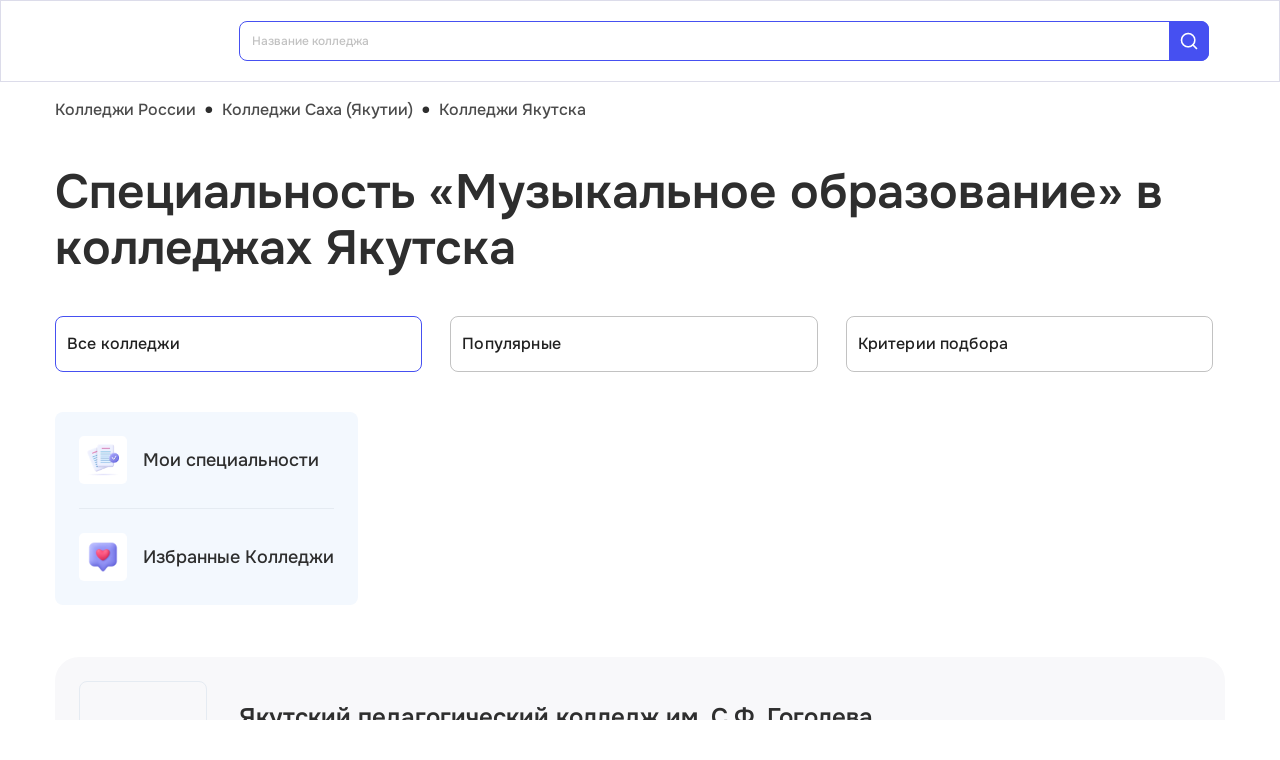

--- FILE ---
content_type: text/html; charset=utf-8
request_url: https://college.edunetwork.ru/14/63/?spec=9
body_size: 23488
content:
<!DOCTYPE html><html lang=ru dir=ltr><head><title>Специальность «Музыкальное образование» в колледжах Якутска | Edunetwork 2026</title><meta name="yandex-verification" content="4ecf30ba0913113d" data-qmeta="yandexVerification"><meta name="google-site-verification" content="Xzk-kFTUwY8sGJqJwFgtsnv3JMd4E9N1yF1zx74Os90" data-qmeta="googleSiteVerification"><meta name="robots" content="noindex" data-qmeta="robots"><meta name="description" content="Все колледжи Якутска со специальностью Музыкальное образование (53.02.01) | Edunetwork 2026" data-qmeta="description"><meta name="keywords" content="Колледжи техникумы профессиональные училища Якутска официальный сайт специальности отзывы" data-qmeta="keywords"><meta property="og:title" content="Специальность «Музыкальное образование» в колледжах Якутска | Edunetwork 2026" data-qmeta="ogTitle"><meta name="og:description" content="Все колледжи Якутска со специальностью Музыкальное образование (53.02.01) | Edunetwork 2026" data-qmeta="ogDescription"><meta name="og:image" content="https://college.edunetwork.ru/favicon.ico" data-qmeta="ogImage"><meta property="og:type" content="website" data-qmeta="ogType"><meta property="og:site_name" content="Едунетворк – вузы и колледжи" data-qmeta="ogSiteName"><meta property="og:url" content="https://college.edunetwork.ru/14/63/" data-qmeta="ogUrl"><meta property="og:site" content="https://college.edunetwork.ru/14/63/" data-qmeta="ogSite"><link rel="canonical" href="https://college.edunetwork.ru/14/63/" data-qmeta="canonical"><script type="application/ld+json" data-qmeta="soBreadcrumbs">{"@context":"https://schema.org","@type":"BreadcrumbList","itemListElement":[{"@type":"ListItem","position":1,"name":"Колледжи России","item":"https://college.edunetwork.ru/"},{"@type":"ListItem","position":2,"name":"Колледжи Саха (Якутии)","item":"https://college.edunetwork.ru/14/"},{"@type":"ListItem","position":3,"name":"Колледжи Якутска","item":"https://college.edunetwork.ru/14/63/"},{"@type":"ListItem","position":4,"name":"Специальность «Музыкальное образование» в колледжах Якутска"}]}</script><script type="application/ld+json" data-qmeta="soPortalOrganization">{"@context":"https://schema.org","@type":"Organization","name":"Edunetwork","url":"https://college.edunetwork.ru","logo":"https://college.edunetwork.ru/img/logo.svg","contactPoint":{"@type":"ContactPoint","telephone":"+7-800-302-36-20","contactType":"customer service","availableLanguage":["Russian"]}}</script><script type="application/ld+json" data-qmeta="soPageListing">{"@context":"https://schema.org","@type":"ItemList","name":"Специальность «Музыкальное образование» в колледжах Якутска | Edunetwork 2026","description":"Все колледжи Якутска со специальностью Музыкальное образование (53.02.01) | Edunetwork 2026","url":"https://college.edunetwork.ru/14/63/","numberOfItems":1,"itemListElement":[{"@type":"ListItem","position":1,"url":"https://college.edunetwork.ru/14/63/c3916/","name":"Якутский педагогический колледж им. С.Ф. Гоголева"}]}</script><script type="text/javascript" defer data-qmeta="yandexMetrika">(function(m,e,t,r,i,k,a){m[i]=m[i]||function(){(m[i].a=m[i].a||[]).push(arguments)};m[i].l=1*new Date();for(var j=0;j<document.scripts.length;j++){if(document.scripts[j].src===r){return}}k=e.createElement(t),a=e.getElementsByTagName(t)[0],k.async=1,k.src=r,a.parentNode.insertBefore(k,a)})(window,document,"script","https://mc.yandex.ru/metrika/tag.js","ym");ym(19732474,"init",{clickmap:true,trackLinks:true,accurateTrackBounce:true,webvisor:true});</script><script type="text/javascript" defer data-qmeta="googleTagManager">(function(w,d,s,l,i){w[l]=w[l]||[];w[l].push({"gtm.start":new Date().getTime(),event:"gtm.js"});var f=d.getElementsByTagName(s)[0],j=d.createElement(s),dl=l!="dataLayer"?"&l="+l:"";j.async=true;j.src="https://www.googletagmanager.com/gtm.js?id="+i+dl;f.parentNode.insertBefore(j,f)})(window,document,"script","dataLayer","GTM-T2WP5BF");</script><script type="text/javascript" defer data-qmeta="topMail">var _tmr = window._tmr || (window._tmr = []);_tmr.push({id: "3638604", type: "pageView", start: (new Date()).getTime()});(function (d, w, id) {if (d.getElementById(id)) return;var ts = d.createElement("script"); ts.type = "text/javascript"; ts.async = true; ts.id = id;ts.src = "https://top-fwz1.mail.ru/js/code.js";var f = function () {var s = d.getElementsByTagName("script")[0]; s.parentNode.insertBefore(ts, s);};if (w.opera == "[object Opera]") { d.addEventListener("DOMContentLoaded", f, false); } else { f(); }})(document, window, "tmr-code");</script><script type="text/javascript" defer data-qmeta="varioqub">
    (function(e, x, pe, r, i, me, nt){
    e[i]=e[i]||function(){(e[i].a=e[i].a||[]).push(arguments)},
    me=x.createElement(pe),me.async=1,me.src=r,nt=x.getElementsByTagName(pe)[0],me.addEventListener('error',function(){function cb(t){t=t[t.length-1],'function'==typeof t&&t({flags:{}})};Array.isArray(e[i].a)&&e[i].a.forEach(cb);e[i]=function(){cb(arguments)}}),nt.parentNode.insertBefore(me,nt)})
    (window, document, 'script', 'https://abt.s3.yandex.net/expjs/latest/exp.js', 'ymab');
    ymab('metrika.19732474', 'init'/*, {clientFeatures}, {callback}*/);
  </script><base href=/ ><meta charset=utf-8><meta name=format-detection content="telephone=no"><meta name=msapplication-tap-highlight content=no><meta name=viewport content="user-scalable=no,initial-scale=1,maximum-scale=1,minimum-scale=1,width=device-width"><link rel=apple-touch-icon sizes=180x180 href=/apple-touch-icon.png><link rel=icon type=image/png sizes=32x32 href=/favicon-32x32.png><link rel=icon type=image/png sizes=16x16 href=/favicon-16x16.png><link rel=manifest href=/site.webmanifest><link rel=mask-icon href=/safari-pinned-tab.svg color=#5bbad5><meta name=apple-mobile-web-app-title content=Edunetwork><meta name=application-name content=Edunetwork><meta name=msapplication-TileColor content=#da532c><meta name=theme-color content=#ffffff> <link rel="stylesheet" href="/css/vendor.34bc4b16.css"><link rel="stylesheet" href="/css/app.9ef9ac64.css"><link rel="stylesheet" href="/css/118.327e50dc.css"><link rel="stylesheet" href="/css/chunk-common.f3eebb63.css"><link rel="stylesheet" href="/css/293.0b47286b.css"></head><body class="desktop no-touch body--light" data-server-rendered><noscript data-qmeta="topMail"><div><img src="https://top-fwz1.mail.ru/counter?id=3638604;js=na" style="position:absolute;left:-9999px;" alt="Top.Mail.Ru" /></div></noscript><script id="qmeta-init">window.__Q_META__={"title":"Специальность «Музыкальное образование» в колледжах Якутска | Edunetwork 2026","meta":{"yandexVerification":{"name":"yandex-verification","content":"4ecf30ba0913113d"},"googleSiteVerification":{"name":"google-site-verification","content":"Xzk-kFTUwY8sGJqJwFgtsnv3JMd4E9N1yF1zx74Os90"},"robots":{"name":"robots","content":"noindex"},"description":{"name":"description","content":"Все колледжи Якутска со специальностью Музыкальное образование (53.02.01) | Edunetwork 2026"},"keywords":{"name":"keywords","content":"Колледжи техникумы профессиональные училища Якутска официальный сайт специальности отзывы"},"ogTitle":{"property":"og:title","content":"Специальность «Музыкальное образование» в колледжах Якутска | Edunetwork 2026"},"ogDescription":{"name":"og:description","content":"Все колледжи Якутска со специальностью Музыкальное образование (53.02.01) | Edunetwork 2026"},"ogImage":{"name":"og:image","content":"https://college.edunetwork.ru/favicon.ico"},"ogType":{"property":"og:type","content":"website"},"ogSiteName":{"property":"og:site_name","content":"Едунетворк – вузы и колледжи"},"ogUrl":{"property":"og:url","content":"https://college.edunetwork.ru/14/63/"},"ogSite":{"property":"og:site","content":"https://college.edunetwork.ru/14/63/"}},"link":{"canonical":{"rel":"canonical","href":"https://college.edunetwork.ru/14/63/"}},"htmlAttr":{},"bodyAttr":{},"script":{"soBreadcrumbs":{"type":"application/ld+json","innerHTML":"{\"@context\":\"https://schema.org\",\"@type\":\"BreadcrumbList\",\"itemListElement\":[{\"@type\":\"ListItem\",\"position\":1,\"name\":\"Колледжи России\",\"item\":\"https://college.edunetwork.ru/\"},{\"@type\":\"ListItem\",\"position\":2,\"name\":\"Колледжи Саха (Якутии)\",\"item\":\"https://college.edunetwork.ru/14/\"},{\"@type\":\"ListItem\",\"position\":3,\"name\":\"Колледжи Якутска\",\"item\":\"https://college.edunetwork.ru/14/63/\"},{\"@type\":\"ListItem\",\"position\":4,\"name\":\"Специальность «Музыкальное образование» в колледжах Якутска\"}]}"},"soPortalOrganization":{"type":"application/ld+json","innerHTML":"{\"@context\":\"https://schema.org\",\"@type\":\"Organization\",\"name\":\"Edunetwork\",\"url\":\"https://college.edunetwork.ru\",\"logo\":\"https://college.edunetwork.ru/img/logo.svg\",\"contactPoint\":{\"@type\":\"ContactPoint\",\"telephone\":\"+7-800-302-36-20\",\"contactType\":\"customer service\",\"availableLanguage\":[\"Russian\"]}}"},"soPageListing":{"type":"application/ld+json","innerHTML":"{\"@context\":\"https://schema.org\",\"@type\":\"ItemList\",\"name\":\"Специальность «Музыкальное образование» в колледжах Якутска | Edunetwork 2026\",\"description\":\"Все колледжи Якутска со специальностью Музыкальное образование (53.02.01) | Edunetwork 2026\",\"url\":\"https://college.edunetwork.ru/14/63/\",\"numberOfItems\":1,\"itemListElement\":[{\"@type\":\"ListItem\",\"position\":1,\"url\":\"https://college.edunetwork.ru/14/63/c3916/\",\"name\":\"Якутский педагогический колледж им. С.Ф. Гоголева\"}]}"},"yandexMetrika":{"type":"text/javascript","innerHTML":"(function(m,e,t,r,i,k,a){m[i]=m[i]||function(){(m[i].a=m[i].a||[]).push(arguments)};m[i].l=1*new Date();for(var j=0;j<document.scripts.length;j++){if(document.scripts[j].src===r){return}}k=e.createElement(t),a=e.getElementsByTagName(t)[0],k.async=1,k.src=r,a.parentNode.insertBefore(k,a)})(window,document,\"script\",\"https://mc.yandex.ru/metrika/tag.js\",\"ym\");ym(19732474,\"init\",{clickmap:true,trackLinks:true,accurateTrackBounce:true,webvisor:true});","defer":true},"googleTagManager":{"type":"text/javascript","innerHTML":"(function(w,d,s,l,i){w[l]=w[l]||[];w[l].push({\"gtm.start\":new Date().getTime(),event:\"gtm.js\"});var f=d.getElementsByTagName(s)[0],j=d.createElement(s),dl=l!=\"dataLayer\"?\"&l=\"+l:\"\";j.async=true;j.src=\"https://www.googletagmanager.com/gtm.js?id=\"+i+dl;f.parentNode.insertBefore(j,f)})(window,document,\"script\",\"dataLayer\",\"GTM-T2WP5BF\");","defer":true},"topMail":{"type":"text/javascript","innerHTML":"var _tmr = window._tmr || (window._tmr = []);_tmr.push({id: \"3638604\", type: \"pageView\", start: (new Date()).getTime()});(function (d, w, id) {if (d.getElementById(id)) return;var ts = d.createElement(\"script\"); ts.type = \"text/javascript\"; ts.async = true; ts.id = id;ts.src = \"https://top-fwz1.mail.ru/js/code.js\";var f = function () {var s = d.getElementsByTagName(\"script\")[0]; s.parentNode.insertBefore(ts, s);};if (w.opera == \"[object Opera]\") { d.addEventListener(\"DOMContentLoaded\", f, false); } else { f(); }})(document, window, \"tmr-code\");","defer":true},"varioqub":{"type":"text/javascript","innerHTML":"\n    (function(e, x, pe, r, i, me, nt){\n    e[i]=e[i]||function(){(e[i].a=e[i].a||[]).push(arguments)},\n    me=x.createElement(pe),me.async=1,me.src=r,nt=x.getElementsByTagName(pe)[0],me.addEventListener('error',function(){function cb(t){t=t[t.length-1],'function'==typeof t&&t({flags:{}})};Array.isArray(e[i].a)&&e[i].a.forEach(cb);e[i]=function(){cb(arguments)}}),nt.parentNode.insertBefore(me,nt)})\n    (window, document, 'script', 'https://abt.s3.yandex.net/expjs/latest/exp.js', 'ymab');\n    ymab('metrika.19732474', 'init'/*, {clientFeatures}, {callback}*/);\n  ","defer":true}}}</script> <div id=q-app><!--[--><div class="q-layout q-layout--standard s-layout" style="min-height:0px;" tabindex="-1"><!----><!----><header class="q-header q-layout__section--marginal fixed-top m-header" style=""><div class="container"><div class="q-toolbar row no-wrap items-center m-header__toolbar" role="toolbar"><a href="https://edunetwork.ru" title="Edunetwork" class="m-header__logo"><div class="q-img q-img--menu" style="width:41px;" role="img" aria-label="Edunetwork-logo"><div style="padding-bottom:56.24929688378895%;"></div><div class="q-img__content absolute-full q-anchor--skip"></div></div></a><button class="q-btn q-btn-item non-selectable no-outline q-btn--flat q-btn--rectangle text-dark q-btn--actionable q-focusable q-hoverable q-btn--no-uppercase m-header__city-select gt-md a-ml-8 m-header--btn" style="" tabindex="0" type="button"><span class="q-focus-helper"></span><span class="q-btn__content text-center col items-center q-anchor--skip justify-center row no-wrap text-no-wrap"><span class="text-medium-s ellipsis">Якутск</span><i class="q-icon notranslate material-symbols-outlined a-ml-8" style="" aria-hidden="true" role="presentation">expand_more</i></span></button><div class="a-header-org-search m-header__search"><div class="a-header-org-search__wrap"><label class="q-field row no-wrap items-start q-field--filled q-select q-field--auto-height q-select--with-input q-select--without-chips q-select--single a-header-org-search__search" style=""><!----><div class="q-field__inner relative-position col self-stretch"><div class="q-field__control relative-position row no-wrap bg-blue-gray text-stroke" tabindex="-1"><div class="q-field__control-container col relative-position row no-wrap q-anchor--skip"><div class="q-field__native row items-center"><input class="q-field__input q-placeholder col text-medium-xs" style="" value type="search" tabindex="0" role="combobox" aria-readonly="false" aria-autocomplete="list" aria-expanded="false" aria-controls="null_lb" placeholder="Название колледжа"></div><!----></div><div class="q-field__append q-field__marginal row no-wrap items-center"><div class="a-header-org-search__append"><i class="q-icon" style="font-size:1.3rem;" aria-hidden="true" role="presentation"><svg viewBox="0 0 20 20"><use xlink:href="/icons/edu.svg?20251121-2125#search_1"></use></svg></i></div></div><!----><!----></div><!----></div><!----></label></div></div><div class="m-header__subdomains row gt-md"><a class="q-btn q-btn-item non-selectable no-outline q-btn--flat q-btn--rectangle q-btn--square text-dark q-btn--actionable q-focusable q-hoverable q-btn--no-uppercase q-btn--square a-header-subdomain text-medium-s col a-mr-8" style="" tabindex="0" href="https://vuz.edunetwork.ru"><span class="q-focus-helper"></span><span class="q-btn__content text-center col items-center q-anchor--skip justify-center row"><span class="block">Вузы</span></span></a><a class="q-btn q-btn-item non-selectable no-outline q-btn--flat q-btn--rectangle q-btn--square text-white q-btn--actionable q-focusable q-hoverable q-btn--no-uppercase q-btn--square a-header-subdomain a-header-subdomain--active text-medium-s col" style="" tabindex="0"><span class="q-focus-helper"></span><span class="q-btn__content text-center col items-center q-anchor--skip justify-center row"><span class="block">Колледжи</span></span></a></div><!----><button class="q-btn q-btn-item non-selectable no-outline q-btn--outline q-btn--rectangle text-primary q-btn--actionable q-focusable q-hoverable a-button text-medium-m m-header__login m-header__login--unauthorized a-button--sm gt-md m-header__login m-header__login--unauthorized a-button--sm gt-md" style="--0dd27626:unset;" tabindex="0" type="button"><span class="q-focus-helper"></span><span class="q-btn__content text-center col items-center q-anchor--skip justify-center row"><span class="block">Войти</span><!--[--><!--]--></span></button><!----><ul class="a-header-menu-list text-medium-s m-header__menu gt-md"><!--[--><li><a href="/100/" class=""><!--[-->Топ-100 Колледжей<!--]--></a></li><li><a href="https://edunetwork.ru/test/prof/"><!--[-->Профтест<!--]--></a></li><li><a href="https://vuz.edunetwork.ru/14/63/ege/"><!--[-->Калькулятор ЕГЭ/ОГЭ<!--]--></a></li><li><a href="https://edunetwork.ru/professions/"><!--[-->Каталог профессий<!--]--></a></li><li><a href="/abiturientam/" class=""><!--[-->Для абитуриентов<!--]--></a></li><li><a href="https://edunetwork.ru/blog/"><!--[-->Блог<!--]--></a></li><!--]--></ul></div></div><!----></header><div class="q-drawer-container"><aside class="q-drawer q-drawer--right q-layout--prevent-focus q-drawer--standard fixed" style="width:0px;transform:translateX(0px);top:128px;"><div class="q-drawer__content fit scroll column m-burger"><div class="q-scrollarea m-burger__scroll"><div class="q-scrollarea__container scroll relative-position fit hide-scrollbar"><div class="q-scrollarea__content absolute" style=""><!----><div class="container"><div class="q-list a-burger-item text-medium-s"><div class="q-item q-item-type row no-wrap q-item--clickable q-link cursor-pointer q-focusable q-hoverable a-menu-item text-dark" style="" role="listitem" tabindex="0"><div class="q-focus-helper" tabindex="-1"></div><div class="q-item__section column q-item__section--side justify-center q-item__section--avatar a-menu-item__icon"><i class="q-icon" style="font-size:1.375rem;" aria-hidden="true" role="presentation"><svg viewBox="0 0 23 22"><use xlink:href="/icons/edu.svg?20251121-2125#map_pin"></use></svg></i></div><div class="q-item__section column q-item__section--main justify-center"><div style="" class="q-item__label">Якутск</div></div></div><!--[--><!--]--></div><div class="q-list a-burger-item text-medium-s m-burger__item"><div class="q-item q-item-type row no-wrap q-item--clickable q-link cursor-pointer q-focusable q-hoverable a-menu-item text-dark m-burger__item m-burger__item" style="" role="listitem" tabindex="0"><div class="q-focus-helper" tabindex="-1"></div><div class="q-item__section column q-item__section--side justify-center q-item__section--avatar a-menu-item__icon"><i class="q-icon" style="font-size:1.375rem;" aria-hidden="true" role="presentation"><svg viewBox="0 0 22 22"><use xlink:href="/icons/edu.svg?20251121-2125#account_circle"></use></svg></i></div><div class="q-item__section column q-item__section--main justify-center"><div style="" class="q-item__label">Войти в профиль</div></div></div><!--[--><!--]--></div><!----><a href="/favorites/org/" class=""><!--[--><div class="q-list a-burger-item text-medium-s m-burger__item"><div class="q-item q-item-type row no-wrap q-item--clickable q-link cursor-pointer q-focusable q-hoverable a-menu-item text-dark m-burger__item m-burger__item" style="" role="listitem" tabindex="0"><div class="q-focus-helper" tabindex="-1"></div><div class="q-item__section column q-item__section--side justify-center q-item__section--avatar a-menu-item__icon"><i class="q-icon" style="font-size:1.375rem;" aria-hidden="true" role="presentation"><svg viewBox="0 0 20 20"><use xlink:href="/icons/edu.svg?20251121-2125#favorite"></use></svg></i></div><div class="q-item__section column q-item__section--main justify-center"><div style="" class="q-item__label">Избранное</div></div></div><!--[--><!--]--></div><!--]--></a><a href="/100/" class=""><!--[--><div class="q-list a-burger-item text-medium-s m-burger__item"><div class="q-item q-item-type row no-wrap q-item--clickable q-link cursor-pointer q-focusable q-hoverable a-menu-item text-dark m-burger__item m-burger__item" style="" role="listitem" tabindex="0"><div class="q-focus-helper" tabindex="-1"></div><div class="q-item__section column q-item__section--side justify-center q-item__section--avatar a-menu-item__icon"><i class="q-icon" style="font-size:1.375rem;" aria-hidden="true" role="presentation"><svg viewBox="0 0 20 20"><use xlink:href="/icons/edu.svg?20251121-2125#chart_zoom"></use></svg></i></div><div class="q-item__section column q-item__section--main justify-center"><div style="" class="q-item__label">ТОП-100 Колледжей</div></div></div><!--[--><!--]--></div><!--]--></a><div class="q-expansion-item q-item-type q-expansion-item--collapsed q-expansion-item--standard a-burger-expansion-item"><div class="q-expansion-item__container relative-position"><div class="q-item q-item-type row no-wrap q-item--clickable q-link cursor-pointer q-focusable q-hoverable a-burger-expansion-item__header" style="" role="button" tabindex="0" aria-expanded="false" aria-label="Расширять"><div class="q-focus-helper" tabindex="-1"></div><h6 class="a-burger-expansion-item__title"> Сервисы для абитуриентов </h6><div class="q-item__section column q-item__section--side justify-center q-focusable relative-position cursor-pointer a-burger-expansion-item__expansion-icon"><i class="q-icon notranslate material-symbols-outlined q-expansion-item__toggle-icon" style="" aria-hidden="true" role="presentation">keyboard_arrow_down</i></div></div><div class="q-expansion-item__content relative-position" style="display:none;"><!--[--><a href="/dist/" class=""><!--[--><div class="q-list a-burger-item text-medium-s"><div class="q-item q-item-type row no-wrap q-item--clickable q-link cursor-pointer q-focusable q-hoverable a-menu-item text-dark" style="" role="listitem" tabindex="0"><div class="q-focus-helper" tabindex="-1"></div><div class="q-item__section column q-item__section--side justify-center q-item__section--avatar a-menu-item__icon"><i class="q-icon notranslate material-symbols-outlined" style="font-size:;" aria-hidden="true" role="presentation">language</i></div><div class="q-item__section column q-item__section--main justify-center"><div style="" class="q-item__label">Образование дистанционно</div></div></div><!--[--><!--]--></div><!--]--></a><a href="/favorites/spec/" class=""><!--[--><div class="q-list a-burger-item text-medium-s"><div class="q-item q-item-type row no-wrap q-item--clickable q-link cursor-pointer q-focusable q-hoverable a-menu-item text-dark" style="" role="listitem" tabindex="0"><div class="q-focus-helper" tabindex="-1"></div><div class="q-item__section column q-item__section--side justify-center q-item__section--avatar a-menu-item__icon"><i class="q-icon" style="font-size:1.375rem;" aria-hidden="true" role="presentation"><svg viewBox="0 0 22 22"><use xlink:href="/icons/edu.svg?20251121-2125#book"></use></svg></i></div><div class="q-item__section column q-item__section--main justify-center"><div style="" class="q-item__label">Мои специальности</div></div></div><!--[--><!--]--></div><!--]--></a><a href="/14/63/ege/" class=""><!--[--><div class="q-list a-burger-item text-medium-s"><div class="q-item q-item-type row no-wrap q-item--clickable q-link cursor-pointer q-focusable q-hoverable a-menu-item text-dark" style="" role="listitem" tabindex="0"><div class="q-focus-helper" tabindex="-1"></div><div class="q-item__section column q-item__section--side justify-center q-item__section--avatar a-menu-item__icon"><i class="q-icon" style="font-size:1.375rem;" aria-hidden="true" role="presentation"><svg viewBox="0 0 22 22"><use xlink:href="/icons/edu.svg?20251121-2125#pencil"></use></svg></i></div><div class="q-item__section column q-item__section--main justify-center"><div style="" class="q-item__label">Колледжи Якутска по ЕГЭ</div></div></div><!--[--><!--]--></div><!--]--></a><a href="/14/63/openDays/" class=""><!--[--><div class="q-list a-burger-item text-medium-s"><div class="q-item q-item-type row no-wrap q-item--clickable q-link cursor-pointer q-focusable q-hoverable a-menu-item text-dark" style="" role="listitem" tabindex="0"><div class="q-focus-helper" tabindex="-1"></div><div class="q-item__section column q-item__section--side justify-center q-item__section--avatar a-menu-item__icon"><i class="q-icon" style="font-size:1.375rem;" aria-hidden="true" role="presentation"><svg viewBox="0 0 22 22"><use xlink:href="/icons/edu.svg?20251121-2125#book"></use></svg></i></div><div class="q-item__section column q-item__section--main justify-center"><div style="" class="q-item__label">Дни открытых дверей</div></div></div><!--[--><!--]--></div><!--]--></a><a href="https://edunetwork.ru/professions/"><!--[--><div class="q-list a-burger-item text-medium-s"><div class="q-item q-item-type row no-wrap q-item--clickable q-link cursor-pointer q-focusable q-hoverable a-menu-item text-dark" style="" role="listitem" tabindex="0"><div class="q-focus-helper" tabindex="-1"></div><div class="q-item__section column q-item__section--side justify-center q-item__section--avatar a-menu-item__icon"><i class="q-icon" style="font-size:1.375rem;" aria-hidden="true" role="presentation"><svg viewBox="0 0 20 21"><use xlink:href="/icons/edu.svg?20251121-2125#paper"></use></svg></i></div><div class="q-item__section column q-item__section--main justify-center"><div style="" class="q-item__label">Каталог профессий</div></div></div><!--[--><!--]--></div><!--]--></a><a href="https://edunetwork.ru/test/prof/"><!--[--><div class="q-list a-burger-item text-medium-s"><div class="q-item q-item-type row no-wrap q-item--clickable q-link cursor-pointer q-focusable q-hoverable a-menu-item text-dark" style="" role="listitem" tabindex="0"><div class="q-focus-helper" tabindex="-1"></div><div class="q-item__section column q-item__section--side justify-center q-item__section--avatar a-menu-item__icon"><i class="q-icon" style="font-size:1.375rem;" aria-hidden="true" role="presentation"><svg viewBox="0 0 20 21"><use xlink:href="/icons/edu.svg?20251121-2125#quiz_cards"></use></svg></i></div><div class="q-item__section column q-item__section--main justify-center"><div style="" class="q-item__label">Профтест</div></div></div><!--[--><!--]--></div><!--]--></a><a href="/14/63/map/" class=""><!--[--><div class="q-list a-burger-item text-medium-s"><div class="q-item q-item-type row no-wrap q-item--clickable q-link cursor-pointer q-focusable q-hoverable a-menu-item text-dark" style="" role="listitem" tabindex="0"><div class="q-focus-helper" tabindex="-1"></div><div class="q-item__section column q-item__section--side justify-center q-item__section--avatar a-menu-item__icon"><i class="q-icon" style="font-size:1.375rem;" aria-hidden="true" role="presentation"><svg viewBox="0 0 20 21"><use xlink:href="/icons/edu.svg?20251121-2125#library"></use></svg></i></div><div class="q-item__section column q-item__section--main justify-center"><div style="" class="q-item__label">Колледжи Якутска на карте</div></div></div><!--[--><!--]--></div><!--]--></a><a href="https://edunetwork.ru/blog/"><!--[--><div class="q-list a-burger-item text-medium-s"><div class="q-item q-item-type row no-wrap q-item--clickable q-link cursor-pointer q-focusable q-hoverable a-menu-item text-dark" style="" role="listitem" tabindex="0"><div class="q-focus-helper" tabindex="-1"></div><div class="q-item__section column q-item__section--side justify-center q-item__section--avatar a-menu-item__icon"><i class="q-icon" style="font-size:1.375rem;" aria-hidden="true" role="presentation"><svg viewBox="0 0 20 20"><use xlink:href="/icons/edu.svg?20251121-2125#post_add"></use></svg></i></div><div class="q-item__section column q-item__section--main justify-center"><div style="" class="q-item__label">Блог</div></div></div><!--[--><!--]--></div><!--]--></a><!--]--></div></div></div><div class="q-tabs row no-wrap items-center q-tabs--not-scrollable q-tabs--vertical q-tabs__arrows--inside q-tabs--mobile-without-arrows text-medium-m a-switcher a-my-24" role="tablist"><!----><div class="q-tabs__content scroll--mobile row no-wrap items-center self-stretch hide-scrollbar relative-position q-tabs__content--align-justify"><!--[--><div class="q-tab relative-position self-stretch flex flex-center text-center q-tab--inactive q-tab--no-caps q-focusable q-hoverable cursor-pointer text-medium-m" tabindex="0" role="tab" aria-selected="false"><div class="q-focus-helper" tabindex="-1"></div><div class="q-tab__content self-stretch flex-center relative-position q-anchor--skip non-selectable column"><div class="q-tab__label">Вузы</div></div><div class="q-tab__indicator absolute-right"></div></div><div class="q-tab relative-position self-stretch flex flex-center text-center q-tab--inactive q-tab--no-caps q-focusable q-hoverable cursor-pointer text-medium-m" tabindex="0" role="tab" aria-selected="false"><div class="q-focus-helper" tabindex="-1"></div><div class="q-tab__content self-stretch flex-center relative-position q-anchor--skip non-selectable column"><div class="q-tab__label">Колледжи</div></div><div class="q-tab__indicator absolute-right"></div></div><!--]--></div><i class="q-icon notranslate material-symbols-outlined q-tabs__arrow q-tabs__arrow--left absolute q-tab__icon" style="" aria-hidden="true" role="presentation">keyboard_arrow_up</i><i class="q-icon notranslate material-symbols-outlined q-tabs__arrow q-tabs__arrow--right absolute q-tab__icon q-tabs__arrow--faded" style="" aria-hidden="true" role="presentation">keyboard_arrow_down</i></div></div></div><!----></div><!----><div class="q-scrollarea__bar q-scrollarea__bar--v absolute-right q-scrollarea__bar--invisible" style="" aria-hidden="true"></div><div class="q-scrollarea__bar q-scrollarea__bar--h absolute-bottom q-scrollarea__bar--invisible" style="" aria-hidden="true"></div><div class="q-scrollarea__thumb q-scrollarea__thumb--v absolute-right q-scrollarea__thumb--invisible" style="top:0px;height:0px;" aria-hidden="true"></div><div class="q-scrollarea__thumb q-scrollarea__thumb--h absolute-bottom q-scrollarea__thumb--invisible" style="left:0px;width:0px;" aria-hidden="true"></div></div></div></aside></div><!--[--><!--[--><div class="a-mt-16"><div class="m-breadcrumbs container-scrollable m-breadcrumbs--standard"><div class="q-breadcrumbs m-breadcrumbs__breadcrumbs text-medium-m"><div class="flex items-center justify-start q-gutter-sm"><div class="flex items-center text-primary"><a class="q-breadcrumbs__el q-link flex inline items-center relative-position q-link--focusable q-router-link--active m-breadcrumbs__breadcrumbs-el" href="/">Колледжи России</a></div><div class="q-breadcrumbs__separator">•</div><div class="flex items-center text-primary"><a class="q-breadcrumbs__el q-link flex inline items-center relative-position q-link--focusable m-breadcrumbs__breadcrumbs-el" href="/14/">Колледжи Саха (Якутии)</a></div><div class="q-breadcrumbs__separator">•</div><div class="flex items-center q-breadcrumbs--last"><a class="q-breadcrumbs__el q-link flex inline items-center relative-position q-link--focusable q-router-link--exact-active q-router-link--active m-breadcrumbs__breadcrumbs-el" href="/14/63/">Колледжи Якутска</a></div></div></div></div></div><section class="s-main-section"><div class="container"><!--[--><h1 class="h1-listing">Специальность «Музыкальное образование» в колледжах Якутска</h1><!--]--></div><!----></section><section class="s-main-section s-ls-filter-mobile a-mt-40 xs"><div class="container"><!--[--><div class="row q-gutter-sm no-wrap"><button class="q-btn q-btn-item non-selectable no-outline q-btn--unelevated q-btn--rectangle bg-blue-gray text-dark q-btn--actionable q-focusable q-hoverable a-button text-medium-m col-grow items-start s-ls-filter-mobile__button a-button--border-light-blue-stroke col-grow items-start s-ls-filter-mobile__button a-button--border-light-blue-stroke" style="--0dd27626:1.25rem;" tabindex="0" type="button"><span class="q-focus-helper"></span><span class="q-btn__content text-center col items-center q-anchor--skip justify-center row"><i class="q-icon" style="" aria-hidden="true" role="img"><svg viewBox="0 0 20 20"><use xlink:href="/icons/edu.svg#tune"></use></svg></i><!--[--><div class="flex justify-between items-center col-grow"><span>Фильтры</span><!----></div><!--]--></span></button><button class="q-btn q-btn-item non-selectable no-outline q-btn--unelevated q-btn--rectangle bg-blue-gray text-dark q-btn--actionable q-focusable q-hoverable a-button text-medium-m s-ls-filter-mobile__button a-button--border-light-blue-stroke a-button--equal-sides s-ls-filter-mobile__button a-button--border-light-blue-stroke a-button--equal-sides" style="--0dd27626:1.25rem;" tabindex="0" type="button"><span class="q-focus-helper"></span><span class="q-btn__content text-center col items-center q-anchor--skip justify-center row"><i class="q-icon" style="" aria-hidden="true" role="img"><svg viewBox="0 0 20 20"><use xlink:href="/icons/edu.svg#swap_vert"></use></svg></i><!--[--><!--]--></span></button><button class="q-btn q-btn-item non-selectable no-outline q-btn--unelevated q-btn--rectangle bg-blue-gray text-dark q-btn--actionable q-focusable q-hoverable a-button text-medium-m s-ls-filter-mobile__button a-button--border-light-blue-stroke a-button--equal-sides s-ls-filter-mobile__button a-button--border-light-blue-stroke a-button--equal-sides" style="--0dd27626:1.25rem;" tabindex="0" type="button"><span class="q-focus-helper"></span><span class="q-btn__content text-center col items-center q-anchor--skip justify-center row"><i class="q-icon" style="" aria-hidden="true" role="img"><svg viewBox="0 0 20 20"><use xlink:href="/icons/edu.svg#search_1"></use></svg></i><!--[--><!--]--></span></button></div><!----><!----><!----><!--]--></div><!----></section><section class="s-main-section s-ls-filter a-mt-40 xs-hide"><div class="container"><!--[--><div class="row q-col-gutter-md"><label class="q-field row no-wrap items-start q-field--outlined q-select q-field--auto-height q-select--without-input q-select--without-chips q-select--single q-field--float a-ls-filter col-xs-12 col-sm-6 col-md-4 a-ls-filter--blue-button" style=""><!----><div class="q-field__inner relative-position col self-stretch"><div class="q-field__control relative-position row no-wrap" tabindex="-1"><div class="q-field__control-container col relative-position row no-wrap q-anchor--skip"><div class="q-field__native row items-center"><span>Все колледжи</span><input class="q-select__focus-target" value="Все колледжи" readonly tabindex="0" role="combobox" aria-readonly="false" aria-autocomplete="none" aria-expanded="false" aria-controls="null_lb"></div><!----></div><div class="q-field__append q-field__marginal row no-wrap items-center q-anchor--skip"><i class="q-icon notranslate material-symbols-outlined q-select__dropdown-icon" style="" aria-hidden="true" role="presentation">expand_more</i></div><!----></div><!----></div><div class="q-field__after q-field__marginal row no-wrap items-center"><ul class="m-modal-links m-modal-specialties_base"><!--[--><li><a href="/14/63/?base=11" title="После 11 класса">После 11 класса</a></li><li><a href="/14/63/?base=9" title="После 9 класса">После 9 класса</a></li><!--]--></ul></div></label><!----><label class="q-field row no-wrap items-start q-field--outlined q-select q-field--auto-height q-select--without-input q-select--without-chips q-select--single q-field--float a-ls-filter col-xs-12 col-sm-6 col-md-4" style=""><!----><div class="q-field__inner relative-position col self-stretch"><div class="q-field__control relative-position row no-wrap" tabindex="-1"><div class="q-field__control-container col relative-position row no-wrap q-anchor--skip"><div class="q-field__native row items-center"><span>Популярные</span><input class="q-select__focus-target" value="Популярные" readonly tabindex="0" role="combobox" aria-readonly="false" aria-autocomplete="none" aria-expanded="false" aria-controls="null_lb"></div><!----></div><div class="q-field__append q-field__marginal row no-wrap items-center"><!--[--><i class="q-icon notranslate material-symbols-outlined" style="transform:rotate(90deg);" aria-hidden="true" role="presentation">sync_alt</i><!--]--></div><!----><!----></div><!----></div><div class="q-field__after q-field__marginal row no-wrap items-center"><ul class="m-modal-links m-modal-sortmodes"><!--[--><li><a href="/14/63/?sort=10" title="По бюджетным местам">По бюджетным местам</a></li><li><a href="/14/63/?sort=21" title="По стоимости обучения">По стоимости обучения</a></li><li><a href="/14/63/?sort=31" title="Низкий проходной балл">Низкий проходной балл</a></li><li><a href="/14/63/?sort=40" title="По количеству специальностей">По количеству специальностей</a></li><!--]--></ul></div></label><label class="q-field row no-wrap items-start q-field--outlined q-select q-field--auto-height q-select--without-input q-select--without-chips q-select--single q-field--float a-ls-filter col-xs-12 col-sm-6 col-md-4" style=""><!----><div class="q-field__inner relative-position col self-stretch"><div class="q-field__control relative-position row no-wrap" tabindex="-1"><div class="q-field__control-container col relative-position row no-wrap q-anchor--skip"><div class="q-field__native row items-center"><span>Критерии подбора</span><input class="q-select__focus-target" value="Критерии подбора" readonly tabindex="0" role="combobox" aria-readonly="false" aria-autocomplete="none" aria-expanded="false" aria-controls="null_lb"></div><!----></div><div class="q-field__append q-field__marginal row no-wrap items-center q-anchor--skip"><i class="q-icon notranslate material-symbols-outlined q-select__dropdown-icon" style="" aria-hidden="true" role="presentation">expand_more</i></div><!----></div><!----></div><div class="q-field__after q-field__marginal row no-wrap items-center"><ul class="m-modal-links m-modal-variants"><!--[--><li><a href="/14/63/?gos=y" title="Государственный">Государственный</a></li><li><a href="/14/63/?free=y" title="Бюджетные места">Бюджетные места</a></li><li><a href="/14/63/?hos=y" title="Общежитие">Общежитие</a></li><!--]--></ul></div></label><!----><!----><!----></div><!--]--></div><!----></section><!----><div class="s-two-columns container"><main class="s-two-columns__main a-mt-40"><div class="s-two-columns__integration"><!----><div class="m-listing-side m-listing-side--bottom-hidden md"><!--[--><!--]--><div class="m-listing-side__section m-listing-side--rounded-accent m-listing-side--bigger-icons m-listing-side__top"><!--[--><!--[--><a href="/favorites/spec/" class="m-listing-side__item"><div class="m-listing-side__icon"><img src="/3dicons/docs.webp" style="width:32px;" alt></div><div class="m-listing-side__title-wrapper"><div class="m-listing-side__title text-medium-l">Мои специальности</div><!----></div></a><!--]--><!--[--><a href="/favorites/org" class="m-listing-side__item"><div class="m-listing-side__icon"><img src="img/main/pill-icon-budget.webp" style="width:32px;" alt></div><div class="m-listing-side__title-wrapper"><div class="m-listing-side__title text-medium-l">Избранные Колледжи</div><!----></div></a><!--]--><!--]--></div><div class="m-listing-side__section m-listing-side__bottom"><!--[--><!--[--><a href="/14/63/map/" class="m-listing-side__item"><div class="m-listing-side__icon"><img src="/3dicons/pov.webp" style="width:32px;" alt></div><div class="m-listing-side__title-wrapper"><div class="m-listing-side__title text-medium-l">Колледжи на карте</div><div class="m-listing-side__subtitle a-mt-4 text-medium-xs">Колледжи  Якутска на карте города</div></div></a><!--]--><!--[--><a href="/dist/" class="m-listing-side__item"><div class="m-listing-side__icon"><img src="/img/remote.png" style="width:32px;" alt></div><div class="m-listing-side__title-wrapper"><div class="m-listing-side__title text-medium-l">Образование дистанционно</div><!----></div></a><!--]--><!--]--></div><!----></div></div><section class="s-vuz-brief"><!--[--><!--[--><div class="m-listing-card"><div class="m-listing-card__wrap"><i class="q-icon notranslate material-symbols-outlined m-listing-card__icon m-listing-card__like" style="font-size:1.25rem;" aria-hidden="true" role="presentation" title="Добавить в избранное ">favorite</i><!----><div class="m-listing-cardlogo md"><a href="/14/63/c3916/" class=""><!--[--><div class="q-img q-img--menu m-listing-cardlogo__img" style="" role="img" title="https://storage.edunetwork.ru/college/4071/logo/cfBQTVAd2q69zMJ0k82FgX2RX2sly67c3hIpl1bymq95HFPV-Y9Le8Z5E8SKOvllnXRDybOTNtrU5HbfF3YDkq1D.jpg"><div style="padding-bottom:100%;"></div><div class="q-img__content absolute-full q-anchor--skip"></div></div><!--]--></a></div><div class="m-listing-card__content"><div class="m-listing-card__head"><div class="m-listing-cardlogo m-listing-card__logo"><a href="/14/63/c3916/" class=""><!--[--><div class="q-img q-img--menu m-listing-cardlogo__img" style="" role="img" title="https://storage.edunetwork.ru/college/4071/logo/cfBQTVAd2q69zMJ0k82FgX2RX2sly67c3hIpl1bymq95HFPV-Y9Le8Z5E8SKOvllnXRDybOTNtrU5HbfF3YDkq1D.jpg"><div style="padding-bottom:100%;"></div><div class="q-img__content absolute-full q-anchor--skip"></div></div><!--]--></a></div><div class="m-listing-card__title-wrapper"><div class="m-listing-card__top-badges a-mb-20"><!----><!----></div><a href="/14/63/c3916/" class="text-dark"><!--[--><h4 class="m-listing-card__title">Якутский педагогический колледж им. С.Ф. Гоголева</h4><!--]--></a><!----></div></div><div class="m-listing-card__info"><!--[--><div class="m-listing-card__info-column"><div class="m-listing-card__label text-medium-s"><span class="gt-xs">Тип:</span><span class="xs">Тип:</span></div><div class="m-listing-card__value text-medium-s">Государственный</div></div><div class="m-listing-card__info-column"><div class="m-listing-card__label text-medium-s"><span class="gt-xs">Бюджетные места:</span><span class="xs">Бюджет</span></div><div class="m-listing-card__value text-medium-s">Есть</div></div><div class="m-listing-card__info-column"><div class="m-listing-card__label text-medium-s"><span class="gt-xs">Направление:</span><span class="xs">Направление:</span></div><div class="m-listing-card__value text-medium-s">Педагогические колледжи</div></div><div class="m-listing-card__info-column"><div class="m-listing-card__label text-medium-s"><span class="gt-xs">Минимальный балл:</span><span class="xs">Мин. балл</span></div><div class="m-listing-card__value text-medium-s">4.4</div></div><!--]--></div></div><div class="m-listing-card__actions-container"><div class="m-listing-card__actions"><button class="q-btn q-btn-item non-selectable no-outline q-btn--unelevated q-btn--rectangle bg-primary text-white q-btn--actionable q-focusable q-hoverable a-button text-medium-m a-button--card a-button--wide a-button--card a-button--wide" style="--0dd27626:unset;" tabindex="0" type="button"><span class="q-focus-helper"></span><span class="q-btn__content text-center col items-center q-anchor--skip justify-center row"><span class="block">Оставить заявку</span><!--[--><!--]--></span></button><a class="q-btn q-btn-item non-selectable no-outline q-btn--outline q-btn--rectangle text-primary q-btn--actionable q-focusable q-hoverable a-button text-medium-m a-button--card a-button--wide a-button--card a-button--wide" style="--0dd27626:unset;" tabindex="0" href="/14/63/c3916/"><span class="q-focus-helper"></span><span class="q-btn__content text-center col items-center q-anchor--skip justify-center row"><span class="block">Подробнее</span><!--[--><!--]--></span></a></div></div></div><!----></div><!--]--><!--[--><div class="m-quiz-card m-quiz-card--start"><div class="m-quiz-card__head"><h4 class="m-quiz-card__title"> Подберём вуз мечты </h4><p class="m-quiz-card__subtitle text-regular-m"> Ответьте на 5 простых вопросов, и мы составим список наиболее подходящих для вас вузов </p></div><div class="a-simple-quiz"><div class="a-simple-quiz__main"><h5 class="a-simple-quiz__question">К каким профессиям вы больше склонны?</h5><div class="a-simple-quiz__options a-simple-quiz__options--buttons"><!--[--><div class="a-simple-quiz__option text-regular-s a-simple-quiz__option--active"><span class="a-simple-quiz__radio"></span><span>Гуманитарным</span></div><div class="a-simple-quiz__option text-regular-s"><span class="a-simple-quiz__radio"></span><span>Техническим</span></div><div class="a-simple-quiz__option text-regular-s"><span class="a-simple-quiz__radio"></span><span>Творческим</span></div><div class="a-simple-quiz__option text-regular-s"><span class="a-simple-quiz__radio"></span><span>Медицинским</span></div><!--]--></div></div><div class="a-simple-quiz__controls a-mt-24"><div class="a-simple-quiz__buttons"><button class="q-btn q-btn-item non-selectable no-outline q-btn--outline q-btn--rectangle text-primary q-btn--actionable q-focusable q-hoverable a-button text-medium-m a-simple-quiz__prev text-medium-s a-simple-quiz__prev text-medium-s" style="--0dd27626:unset;" tabindex="0" type="button" disabled><span class="q-focus-helper"></span><span class="q-btn__content text-center col items-center q-anchor--skip justify-center row"><i class="q-icon on-left notranslate material-symbols-outlined" style="" aria-hidden="true" role="img">arrow_back_ios</i><span class="block">Назад</span><!--[--><!--]--></span></button><button class="q-btn q-btn-item non-selectable no-outline q-btn--unelevated q-btn--rectangle bg-primary text-white q-btn--actionable q-focusable q-hoverable a-button text-medium-m a-simple-quiz__next text-medium-s a-simple-quiz__next text-medium-s" style="--0dd27626:unset;" tabindex="0" type="button"><span class="q-focus-helper"></span><span class="q-btn__content text-center col items-center q-anchor--skip justify-center row"><span class="block">Далее</span><!--[--><!--]--><i class="q-icon on-right notranslate material-symbols-outlined" style="" aria-hidden="true" role="img">arrow_forward_ios</i></span></button></div><div class="a-simple-quiz__indicator"><span class="text-medium-l"> Шаг 1/5</span></div></div></div></div><!--]--><!--]--></section><div class="s-ls-custom-tags a-mt-24"><div class="row justify-center q-col-gutter-md text-regular-m"><!--[--><a href="/14/63/rejting-college/" class="col-xs-12 col-sm-shrink">Рейтинг колледжей</a><!--]--></div></div><!----></main><aside class="gt-md s-two-columns__sidebar a-mt-40"><div class="m-listing-side"><!--[--><!--]--><div class="m-listing-side__section m-listing-side--rounded-accent m-listing-side--bigger-icons m-listing-side__top"><!--[--><!--[--><a href="/favorites/spec/" class="m-listing-side__item"><div class="m-listing-side__icon"><img src="/3dicons/docs.webp" style="width:32px;" alt></div><div class="m-listing-side__title-wrapper"><div class="m-listing-side__title text-medium-l">Мои специальности</div><!----></div></a><!--]--><!--[--><a href="/favorites/org" class="m-listing-side__item"><div class="m-listing-side__icon"><img src="img/main/pill-icon-budget.webp" style="width:32px;" alt></div><div class="m-listing-side__title-wrapper"><div class="m-listing-side__title text-medium-l">Избранные Колледжи</div><!----></div></a><!--]--><!--]--></div><div class="m-listing-side__section m-listing-side__bottom"><!--[--><!--[--><a href="/14/63/map/" class="m-listing-side__item"><div class="m-listing-side__icon"><img src="/3dicons/pov.webp" style="width:32px;" alt></div><div class="m-listing-side__title-wrapper"><div class="m-listing-side__title text-medium-l">Колледжи на карте</div><div class="m-listing-side__subtitle a-mt-4 text-medium-xs">Колледжи  Якутска на карте города</div></div></a><!--]--><!--[--><a href="/dist/" class="m-listing-side__item"><div class="m-listing-side__icon"><img src="/img/remote.png" style="width:32px;" alt></div><div class="m-listing-side__title-wrapper"><div class="m-listing-side__title text-medium-l">Образование дистанционно</div><!----></div></a><!--]--><!--]--></div><!----></div></aside></div><section class="s-main-section s-static-text"><div class="container"><!--[--><!----><div class="text-regular-m text-gray"><!--[--><p> Подробнее о специальности <a href="/specs/9/" class="">Музыкальное образование</a></p><!----><!--]--></div><!--]--></div><!----></section><div id="quiz" class="s-quiz s-quiz--listing"><div class="container"><div class="q-img q-img--menu s-quiz__img" style="" role="img"><div style="padding-bottom:56.24929688378895%;"></div><div class="q-img__content absolute-full q-anchor--skip"></div></div><div class="s-quiz__head"><h2 class="s-quiz__title"> Подбери программу обучения </h2><p class="s-quiz__subtitle text-regular-m"> Пройди тест, получи свою идеальную подборку и полезные материалы для поступающих от Edunetwork </p></div><div class="quiz-questions"><div class="quiz-questions__options-wrap"><h5 class="quiz-questions__question">Какой уровень образования интересует на данный момент?</h5><div class="quiz-questions__options"><!--[--><div class="a-quiz-option"><div class="a-quiz-option__option text-regular-s"><span class="a-quiz-option__radio"></span><span>Колледж</span></div></div><div class="a-quiz-option"><div class="a-quiz-option__option text-regular-s"><span class="a-quiz-option__radio"></span><span>Бакалавриат</span></div></div><div class="a-quiz-option"><div class="a-quiz-option__option text-regular-s"><span class="a-quiz-option__radio"></span><span>Второе высшее образование</span></div></div><div class="a-quiz-option"><div class="a-quiz-option__option text-regular-s"><span class="a-quiz-option__radio"></span><span>Магистратура</span></div></div><div class="a-quiz-option"><div class="a-quiz-option__option text-regular-s"><span class="a-quiz-option__radio"></span><span>Аспирантура</span></div></div><div class="a-quiz-option"><div class="a-quiz-option__option text-regular-s"><span class="a-quiz-option__radio"></span><span>MBA</span></div></div><div class="a-quiz-option"><div class="a-quiz-option__option text-regular-s"><span class="a-quiz-option__radio"></span><span>Курсы повышения квалификации</span></div></div><div class="a-quiz-option"><div class="a-quiz-option__option text-regular-s"><span class="a-quiz-option__radio"></span><span>Репетиторство</span></div></div><div class="a-quiz-option"><div class="a-quiz-option__option text-regular-s"><span class="a-quiz-option__radio"></span><span>Онлайн-школа</span></div></div><!--]--></div><div class="quiz-questions__buttons"><button class="q-btn q-btn-item non-selectable no-outline q-btn--outline q-btn--rectangle text-primary q-btn--actionable q-focusable q-hoverable a-button text-medium-m quiz-questions__prev text-medium-s quiz-questions__prev text-medium-s" style="--0dd27626:unset;" tabindex="0" type="button" disabled><span class="q-focus-helper"></span><span class="q-btn__content text-center col items-center q-anchor--skip justify-center row"><i class="q-icon on-left notranslate material-symbols-outlined" style="" aria-hidden="true" role="img">arrow_back_ios</i><span class="block">Назад</span><!--[--><!--]--></span></button><!----></div></div></div></div><div class="a-running-line s-quiz__line"><!----><div class="a-running-line__inner"><div class="a-running-line__line"><!--[--><span class="text-white">ПЕРСОНАЛЬНАЯ ПОДБОРКА ПРОГРАММ</span><span class="text-white">ЧЕК-ЛИСТ В ПОДАРОК</span><span class="text-white">БЕСПЛАТНАЯ КОНСУЛЬТАЦИЯ</span><!--]--></div><div class="a-running-line__line"><!--[--><span class="text-white">ПЕРСОНАЛЬНАЯ ПОДБОРКА ПРОГРАММ</span><span class="text-white">ЧЕК-ЛИСТ В ПОДАРОК</span><span class="text-white">БЕСПЛАТНАЯ КОНСУЛЬТАЦИЯ</span><!--]--></div></div></div></div><!--]--><footer class="footer a-mb-56 md:a-mb-0"><div class="m-footer-top footer__top"><div class="m-footer-top__full container gt-sm"><!--[--><ul class="m-footer-top__column"><!--[--><li class="text-h6"><a href="https://vuz.edunetwork.ru/">Вузы</a></li><li class="text-regular-xs"><a href="https://vuz.edunetwork.ru/77/">Вузы Москвы</a></li><li class="text-regular-xs"><a href="https://vuz.edunetwork.ru/100/">Вузы России</a></li><li class="text-regular-xs"><a href="https://vuz.edunetwork.ru/77/d9/">Медицинские вузы Москвы</a></li><li class="text-regular-xs"><a href="https://vuz.edunetwork.ru/77/d1/">Технические вузы Москвы</a></li><li class="text-regular-xs"><a href="https://vuz.edunetwork.ru/77/d8/">Педагогические вузы Москвы</a></li><li class="text-regular-xs"><a href="https://vuz.edunetwork.ru/77/d46/">Психологические вузы Москвы</a></li><!--]--></ul><ul class="m-footer-top__column"><!--[--><li class="text-h6"><a href="https://college.edunetwork.ru/">Колледжи</a></li><li class="text-regular-xs"><a href="https://college.edunetwork.ru/77/">Колледжи Москвы</a></li><li class="text-regular-xs"><a href="https://college.edunetwork.ru/100/">Колледжи России</a></li><li class="text-regular-xs"><a href="https://college.edunetwork.ru/100/d1/">Медицинские колледжи Москвы</a></li><li class="text-regular-xs"><a href="https://college.edunetwork.ru/100/d41/">Технические колледжи Москвы</a></li><li class="text-regular-xs"><a href="https://college.edunetwork.ru/100/d2/">Педагогические колледжи Москвы</a></li><li class="text-regular-xs"><a href="https://college.edunetwork.ru/100/d7/">Экономические колледжи Москвы</a></li><!--]--></ul><ul class="m-footer-top__column"><!--[--><li class="text-h6"><p>Сервисы для абитуриентов</p></li><li class="text-regular-xs"><a href="https://edunetwork.ru/blog/">Блог</a></li><li class="text-regular-xs"><a href="https://edunetwork.ru/test/prof/">Профтест</a></li><li class="text-regular-xs"><a href="https://edunetwork.ru/professions/">Каталог профессий</a></li><li class="text-regular-xs"><a href="https://vuz.edunetwork.ru/100/ege/">Подбор вузов по баллам ЕГЭ</a></li><li class="text-regular-xs"><a href="https://edunetwork.ru/#quiz">Подбор программы обучения</a></li><li class="text-regular-xs"><a href="https://vuz.edunetwork.ru/abiturientam/">Абитуриентам</a></li><li class="text-regular-xs"><a href="https://vuz.edunetwork.ru/roditelyam/">Родителям</a></li><!--]--></ul><ul class="m-footer-top__column"><!--[--><li class="text-h6"><a href="https://edunetwork.ru/about/">О проекте</a></li><li class="text-regular-xs"><a href="https://edunetwork.ru/contacts/">Контакты</a></li><li class="text-regular-xs"><a href="https://edunetwork.ru/foru/">Реклама</a></li><li class="text-regular-xs"><a href="https://edunetwork.ru/foru/vuz/">Информация для вузов</a></li><li class="text-regular-xs"><a href="https://edunetwork.ru/foru/college/">Информация для колледжей</a></li><!--]--></ul><!--]--></div><div class="m-footer-top__compact container lt-md"><!--[--><div class="q-expansion-item q-item-type q-expansion-item--collapsed q-expansion-item--standard"><div class="q-expansion-item__container relative-position"><div class="q-item q-item-type row no-wrap q-item--clickable q-link cursor-pointer q-focusable q-hoverable" style="" role="button" tabindex="0" aria-expanded="false" aria-label="Расширять"><div class="q-focus-helper" tabindex="-1"></div><h6 class="">Вузы</h6><div class="q-item__section column q-item__section--side justify-center q-focusable relative-position cursor-pointer"><i class="q-icon notranslate material-symbols-outlined q-expansion-item__toggle-icon" style="" aria-hidden="true" role="presentation">keyboard_arrow_down</i></div></div><div class="q-expansion-item__content relative-position" style="display:none;"><ul class="m-footer-top__list"><!--[--><li class="text-medium-s hidden"><a href="https://vuz.edunetwork.ru/">Вузы</a></li><li class="text-medium-s"><a href="https://vuz.edunetwork.ru/77/">Вузы Москвы</a></li><li class="text-medium-s"><a href="https://vuz.edunetwork.ru/100/">Вузы России</a></li><li class="text-medium-s"><a href="https://vuz.edunetwork.ru/77/d9/">Медицинские вузы Москвы</a></li><li class="text-medium-s"><a href="https://vuz.edunetwork.ru/77/d1/">Технические вузы Москвы</a></li><li class="text-medium-s"><a href="https://vuz.edunetwork.ru/77/d8/">Педагогические вузы Москвы</a></li><li class="text-medium-s"><a href="https://vuz.edunetwork.ru/77/d46/">Психологические вузы Москвы</a></li><!--]--></ul></div></div></div><div class="q-expansion-item q-item-type q-expansion-item--collapsed q-expansion-item--standard"><div class="q-expansion-item__container relative-position"><div class="q-item q-item-type row no-wrap q-item--clickable q-link cursor-pointer q-focusable q-hoverable" style="" role="button" tabindex="0" aria-expanded="false" aria-label="Расширять"><div class="q-focus-helper" tabindex="-1"></div><h6 class="">Колледжи</h6><div class="q-item__section column q-item__section--side justify-center q-focusable relative-position cursor-pointer"><i class="q-icon notranslate material-symbols-outlined q-expansion-item__toggle-icon" style="" aria-hidden="true" role="presentation">keyboard_arrow_down</i></div></div><div class="q-expansion-item__content relative-position" style="display:none;"><ul class="m-footer-top__list"><!--[--><li class="text-medium-s hidden"><a href="https://college.edunetwork.ru/">Колледжи</a></li><li class="text-medium-s"><a href="https://college.edunetwork.ru/77/">Колледжи Москвы</a></li><li class="text-medium-s"><a href="https://college.edunetwork.ru/100/">Колледжи России</a></li><li class="text-medium-s"><a href="https://college.edunetwork.ru/100/d1/">Медицинские колледжи Москвы</a></li><li class="text-medium-s"><a href="https://college.edunetwork.ru/100/d41/">Технические колледжи Москвы</a></li><li class="text-medium-s"><a href="https://college.edunetwork.ru/100/d2/">Педагогические колледжи Москвы</a></li><li class="text-medium-s"><a href="https://college.edunetwork.ru/100/d7/">Экономические колледжи Москвы</a></li><!--]--></ul></div></div></div><div class="q-expansion-item q-item-type q-expansion-item--collapsed q-expansion-item--standard"><div class="q-expansion-item__container relative-position"><div class="q-item q-item-type row no-wrap q-item--clickable q-link cursor-pointer q-focusable q-hoverable" style="" role="button" tabindex="0" aria-expanded="false" aria-label="Расширять"><div class="q-focus-helper" tabindex="-1"></div><h6 class="">Сервисы для абитуриентов</h6><div class="q-item__section column q-item__section--side justify-center q-focusable relative-position cursor-pointer"><i class="q-icon notranslate material-symbols-outlined q-expansion-item__toggle-icon" style="" aria-hidden="true" role="presentation">keyboard_arrow_down</i></div></div><div class="q-expansion-item__content relative-position" style="display:none;"><ul class="m-footer-top__list"><!--[--><li class="text-medium-s hidden"><p>Сервисы для абитуриентов</p></li><li class="text-medium-s"><a href="https://edunetwork.ru/blog/">Блог</a></li><li class="text-medium-s"><a href="https://edunetwork.ru/test/prof/">Профтест</a></li><li class="text-medium-s"><a href="https://edunetwork.ru/professions/">Каталог профессий</a></li><li class="text-medium-s"><a href="https://vuz.edunetwork.ru/100/ege/">Подбор вузов по баллам ЕГЭ</a></li><li class="text-medium-s"><a href="https://edunetwork.ru/#quiz">Подбор программы обучения</a></li><li class="text-medium-s"><a href="https://vuz.edunetwork.ru/abiturientam/">Абитуриентам</a></li><li class="text-medium-s"><a href="https://vuz.edunetwork.ru/roditelyam/">Родителям</a></li><!--]--></ul></div></div></div><div class="q-expansion-item q-item-type q-expansion-item--collapsed q-expansion-item--standard"><div class="q-expansion-item__container relative-position"><div class="q-item q-item-type row no-wrap q-item--clickable q-link cursor-pointer q-focusable q-hoverable" style="" role="button" tabindex="0" aria-expanded="false" aria-label="Расширять"><div class="q-focus-helper" tabindex="-1"></div><h6 class="">О проекте</h6><div class="q-item__section column q-item__section--side justify-center q-focusable relative-position cursor-pointer"><i class="q-icon notranslate material-symbols-outlined q-expansion-item__toggle-icon" style="" aria-hidden="true" role="presentation">keyboard_arrow_down</i></div></div><div class="q-expansion-item__content relative-position" style="display:none;"><ul class="m-footer-top__list"><!--[--><li class="text-medium-s hidden"><a href="https://edunetwork.ru/about/">О проекте</a></li><li class="text-medium-s"><a href="https://edunetwork.ru/contacts/">Контакты</a></li><li class="text-medium-s"><a href="https://edunetwork.ru/foru/">Реклама</a></li><li class="text-medium-s"><a href="https://edunetwork.ru/foru/vuz/">Информация для вузов</a></li><li class="text-medium-s"><a href="https://edunetwork.ru/foru/college/">Информация для колледжей</a></li><!--]--></ul></div></div></div><!--]--></div></div><div class="m-footer-bottom a-py-32 md:a-py-48 footer__bottom bg-dark"><div class="container sm:u-grid sm:u-grid-cols-[1fr_auto] sm:u-items-end md:a-gap-x-80 lg:a-gap-x-160"><div class="m-footer-bottom__links sm:u-flex sm:u-flex-col"><div class="a-mb-16 sm:a-mb-24"><a href="/" class="router-link-active m-footer-bottom__logo"><div class="q-img q-img--menu" style="width:188px;height:40px;" role="img" aria-label="logo-white"><div style="padding-bottom:56.24929688378895%;"></div><div class="q-img__content absolute-full q-anchor--skip"></div></div></a></div><div class="m-socials u-flex u-flex-col a-gap-8 sm:a-gap-16 lt-sm"><div class="u-flex u-justify-start"><a href="https://t.me/edunetworkru" class="m-socials__telegram m-socials__item" target="_blank"></a><a href="https://dzen.ru/edunetwork" class="m-socials__dzen m-socials__item" target="_blank"></a><a href="https://vk.com/edunetwork" class="m-socials__vk m-socials__item" target="_blank"></a><a href="https://www.youtube.com/channel/UCZVYtYxng58TUKOCUm5xbzQ/featured" class="m-socials__youtube m-socials__item" target="_blank"></a><a href="https://rutube.ru/channel/25504871" class="m-socials__rutube m-socials__item" target="_blank"></a></div><div class="u-grid u-grid-cols-[repeat(2,112px)] md:u-grid-cols-[repeat(4,67px)] a-gap-8 md:a-gap-x-4"><!--[--><a href="https://play.google.com/store/apps/details?id=com.edunetwork.edunetwork" target="_blank"><div class="q-img q-img--menu" style="" role="img" aria-label="app-links"><div style="padding-bottom:56.24929688378895%;"></div><div class="q-img__content absolute-full q-anchor--skip"></div></div></a><a href="https://appgallery.huawei.com/#/app/C110660981" target="_blank"><div class="q-img q-img--menu" style="" role="img" aria-label="app-links"><div style="padding-bottom:56.24929688378895%;"></div><div class="q-img__content absolute-full q-anchor--skip"></div></div></a><a href="https://www.rustore.ru/catalog/app/com.edunetwork.edunetwork" target="_blank"><div class="q-img q-img--menu" style="" role="img" aria-label="app-links"><div style="padding-bottom:56.24929688378895%;"></div><div class="q-img__content absolute-full q-anchor--skip"></div></div></a><a href="https://apps.apple.com/ru/app/edunetwork-%D0%B2%D1%83%D0%B7%D1%8B-%D0%B8-%D0%BA%D0%BE%D0%BB%D0%BB%D0%B5%D0%B4%D0%B6%D0%B8/id6472437414" target="_blank"><div class="q-img q-img--menu" style="" role="img" aria-label="app-links"><div style="padding-bottom:56.24929688378895%;"></div><div class="q-img__content absolute-full q-anchor--skip"></div></div></a><!--]--></div></div><div class="u-flex u-justify-between u-flex-col md:u-flex-row a-mt-24 sm:a-mt-0"><p class="m-footer-bottom__copyright text-regular-xs a-mb-0 u-order-1 md:u-order-0"> © 2010-2026 EduNetwork.ru </p><a href="/docs/pdf/privacy_policy.pdf" class="m-footer-bottom__politics text-regular-xs a-mb-8 md:a-mb-0" target="_blank"> Политика конфиденциальности </a><a href="/docs/pdf/terms_of_use.pdf" class="m-footer-bottom__agreement text-regular-xs a-mb-24 md:a-mb-0" target="_blank"> Пользовательское соглашение </a></div></div><div class="m-socials u-flex u-flex-col a-gap-8 sm:a-gap-16 gt-xs"><div class="u-flex u-justify-start"><a href="https://t.me/edunetworkru" class="m-socials__telegram m-socials__item" target="_blank"></a><a href="https://dzen.ru/edunetwork" class="m-socials__dzen m-socials__item" target="_blank"></a><a href="https://vk.com/edunetwork" class="m-socials__vk m-socials__item" target="_blank"></a><a href="https://www.youtube.com/channel/UCZVYtYxng58TUKOCUm5xbzQ/featured" class="m-socials__youtube m-socials__item" target="_blank"></a><a href="https://rutube.ru/channel/25504871" class="m-socials__rutube m-socials__item" target="_blank"></a></div><div class="u-grid u-grid-cols-[repeat(2,112px)] md:u-grid-cols-[repeat(4,67px)] a-gap-8 md:a-gap-x-4"><!--[--><a href="https://play.google.com/store/apps/details?id=com.edunetwork.edunetwork" target="_blank"><div class="q-img q-img--menu" style="" role="img" aria-label="app-links"><div style="padding-bottom:56.24929688378895%;"></div><div class="q-img__content absolute-full q-anchor--skip"></div></div></a><a href="https://appgallery.huawei.com/#/app/C110660981" target="_blank"><div class="q-img q-img--menu" style="" role="img" aria-label="app-links"><div style="padding-bottom:56.24929688378895%;"></div><div class="q-img__content absolute-full q-anchor--skip"></div></div></a><a href="https://www.rustore.ru/catalog/app/com.edunetwork.edunetwork" target="_blank"><div class="q-img q-img--menu" style="" role="img" aria-label="app-links"><div style="padding-bottom:56.24929688378895%;"></div><div class="q-img__content absolute-full q-anchor--skip"></div></div></a><a href="https://apps.apple.com/ru/app/edunetwork-%D0%B2%D1%83%D0%B7%D1%8B-%D0%B8-%D0%BA%D0%BE%D0%BB%D0%BB%D0%B5%D0%B4%D0%B6%D0%B8/id6472437414" target="_blank"><div class="q-img q-img--menu" style="" role="img" aria-label="app-links"><div style="padding-bottom:56.24929688378895%;"></div><div class="q-img__content absolute-full q-anchor--skip"></div></div></a><!--]--></div></div></div></div></footer><!--]--><!----><!----><!----><!----><!----><div class="q-loading-bar q-loading-bar--bottom bg-stroke" style="transform:translate3d(-100%,200%,0);height:4px;opacity:0;" aria-hidden="true"></div></div><!----><!--]--></div><script src="/js/vendor.d1298dd5.js" defer></script><script src="/js/118.2a9c53b0.js" defer></script><script src="/js/chunk-common.60e597a1.js" defer></script><script src="/js/293.2cbbd76b.js" defer></script><script src="/js/app.cc0345ed.js" defer></script> <div><img src="[data-uri]" style="display: none;"><script>var currentScript=document.currentScript;window.__ENCODED_STATE__=currentScript.previousElementSibling.src;currentScript.parentNode.parentNode.removeChild(currentScript.parentNode);</script></div> </body></html>

--- FILE ---
content_type: image/svg+xml
request_url: https://college.edunetwork.ru/img/social/icon-dzen.svg
body_size: 433
content:
<svg width="16" height="16" viewBox="0 0 16 16" fill="none" xmlns="http://www.w3.org/2000/svg">
<path d="M16 8.08571V7.91429C12.4571 7.8 10.84 7.71429 9.54286 6.45714C8.28572 5.16 8.19429 3.54286 8.08571 0H7.91429C7.8 3.54286 7.71429 5.16 6.45714 6.45714C5.16 7.71429 3.54286 7.80572 0 7.91429V8.08571C3.54286 8.2 5.16 8.28572 6.45714 9.54286C7.71429 10.84 7.80572 12.4571 7.91429 16H8.08571C8.2 12.4571 8.28572 10.84 9.54286 9.54286C10.84 8.28572 12.4571 8.19429 16 8.08571Z" fill="white"/>
</svg>
